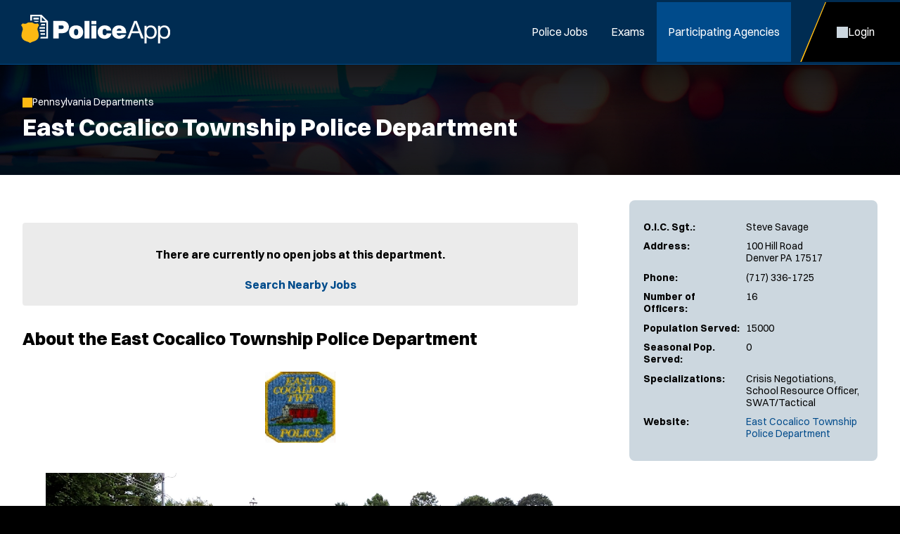

--- FILE ---
content_type: text/html; charset=utf-8
request_url: https://www.policeapp.com/East-Cocalico-Township-PA-Police-Department/404/
body_size: 4316
content:


<!DOCTYPE html>
<html lang="en">
<head itemscope="" itemtype="http://schema.org/WebSite">
	<meta charset="UTF-8">
	<meta content="maximum-scale=5.0, user-scalable=yes, initial-scale=1" name="viewport">
	<title>East Cocalico Township PA Police Department | PoliceApp</title>
	<meta name="keywords" content="east, cocalico, township, pa, police, department">
	<meta name="description" content="Find information about the East Cocalico Township PA Police Department, including open jobs, and sign up for real time job alerts.">
	<link rel="stylesheet" href="/includes/css/style.css?d=1.8.2026" media="screen">
    <link rel="stylesheet" href="/includes/css/style-d.css?d=1.8.2026" media="screen and (min-width: 750px)">
    <link rel="stylesheet" href="/includes/css/style-m.css?d=1.8.2026" media="screen and (max-width: 749px)">

    <link rel="stylesheet" href="/includes/css/application/style.css?d=5.28.2025" media="screen">
    <link rel="stylesheet" href="/includes/css/application/style-d.css?d=6.4.2025" media="screen and (min-width: 750px)">
    <link rel="stylesheet" href="/includes/css/application/style-m.css?d=6.4.2025" media="screen and (max-width: 749px)">

    <link rel="stylesheet" href="/includes/css/style_print.css?d=5.28.2025" media="print">
    <script src="https://code.jquery.com/jquery-3.7.1.min.js" integrity="sha256-/JqT3SQfawRcv/BIHPThkBvs0OEvtFFmqPF/lYI/Cxo=" crossorigin="anonymous"></script>
    <script src="/includes/js/pageLoad.js?d=10.30.2025"></script>
    
    <link rel="stylesheet" href="https://cdnjs.cloudflare.com/ajax/libs/fancybox/3.5.7/jquery.fancybox.min.css" integrity="sha256-Vzbj7sDDS/woiFS3uNKo8eIuni59rjyNGtXfstRzStA=" crossorigin="anonymous" />
<script src="https://cdnjs.cloudflare.com/ajax/libs/fancybox/3.5.7/jquery.fancybox.min.js" integrity="sha256-yt2kYMy0w8AbtF89WXb2P1rfjcP/HTHLT7097U8Y5b8=" crossorigin="anonymous"></script>
<link rel="stylesheet" href="/Jobs/includes/fancybox/PoliceApp.css?d=9.2019" />
<script src="/Jobs/includes/fancybox/PoliceApp.js?d=12.12.2024"></script>
    <link rel="stylesheet" href="https://cdnjs.cloudflare.com/ajax/libs/font-awesome/5.13.0/css/all.min.css" integrity="sha256-h20CPZ0QyXlBuAw7A+KluUYx/3pK+c7lYEpqLTlxjYQ=" crossorigin="anonymous" />

    <link rel="shortcut icon" href="/favicon.ico">

    
		    <script type="text/javascript">
		        (function(c,l,a,r,i,t,y){
			      c[a]=c[a]||function(){(c[a].q=c[a].q||[]).push(arguments)};
			      t=l.createElement(r);t.async=1;t.src="https://www.clarity.ms/tag/"+i;
			      y=l.getElementsByTagName(r)[0];y.parentNode.insertBefore(t,y);
		        })(window, document, "clarity", "script", "oghhc2k27j");
		    </script>
            <script async src="https://www.googletagmanager.com/gtag/js?id=G-VJ1XKPE2J0"></script>
<script>
window.dataLayer = window.dataLayer || [];
function gtag(){dataLayer.push(arguments);}
gtag('js', new Date());
gtag('config', 'G-VJ1XKPE2J0');
</script>
<script>
!function(f,b,e,v,n,t,s)
{if(f.fbq)return;n=f.fbq=function(){n.callMethod?
n.callMethod.apply(n,arguments):n.queue.push(arguments)};
if(!f._fbq)f._fbq=n;n.push=n;n.loaded=!0;n.version='2.0';
n.queue=[];t=b.createElement(e);t.async=!0;
t.src=v;s=b.getElementsByTagName(e)[0];
s.parentNode.insertBefore(t,s)}(window, document,'script',
'https://connect.facebook.net/en_US/fbevents.js');
fbq('init', '282975882720348');
fbq('track', 'PageView');
</script>
<noscript><img height="1" width="1" style="display:none" src="https://www.facebook.com/tr?id=282975882720348&ev=PageView&noscript=1" /></noscript>

	
</head>

<!-- add class of 'logged-in' to <body> when user is logged in-->
<body class="departments single-department logged-in policeapp">

    
	<header>
    <aside>
        <a id="skipNavigation" href="#main" tabindex="0">Skip Navigation</a>
    </aside>
    <div class="header-wrap">
        
            <a href="/" id="brand"><img src="/images/PoliceApp.svg" alt="Logo for: PoliceApp"/></a>
        
        <div id="navContainer">
            <aside class="menu">Close Menu</aside>
            <nav id="mainnav" aria-label="Main">
                <ul>
                    
                        <li ><a href="/Police-Jobs/" target="_self" class="Menu">Police Jobs</a></li><li ><a href="/Police-Exams/" target="_self" class="Menu">Exams</a></li><li class="on"><a href="/Participating-Agencies">Participating Agencies</a></li>
                    

                </ul>
            </nav>
            <nav id="ancillary" aria-label="Ancillary">
                <ul>
                    
                        <li class="account"><a href="/Jobs/Candidates"><span>Login</span></a></li>
                        

                </ul>
            </nav>
        </div>
        <nav id="mobilenav" aria-label="Mobile">
            
                <a class="account" href="/Jobs/Candidates"><span>Login</span></a>
                
            <span class="menu"><span>Menu</span></span>
        </nav>
    </div>
</header>

	<main id="main">
        
		    <div class="page-header">
			    <div class="wrap">
                    
		<a href="/Pennsylvania-Police-Departments/" class="back">Pennsylvania Departments</a>
        <h1>East Cocalico Township Police Department</h1>


        
	            </div>
            </div>
        
            <div id="content">
	            <div class="wrap ">
		            <div class="content">
        

    <div class="department-view flex mobile-column align-items-start space-between">
        

        <div class="important-info">
            <div class="important-details flex column">
                
                    <div class="grid-row">
                        <span>O.I.C. Sgt.:</span>
                        <span>Steve Savage</span>
                    </div>
                
                <div class="grid-row">
                    <span>Address:</span>
                    <span>100 Hill Road<br />
                    Denver PA 17517
                    </span>
                </div>
                
                    <div class="grid-row">
                        <span>Phone:</span>
                        <span>(717) 336-1725</span>
                    </div>
                
                    <div class="grid-row">
                        <span>Number of Officers:</span>
                        <span>16</span>
                    </div>
                
                    <div class="grid-row">
                        <span>Population Served:</span>
                        <span>15000</span>
                    </div>
                
                    <div class="grid-row">
                        <span>Seasonal Pop. Served:</span>
                        <span>0</span>
                    </div>
                
                    <div class="grid-row">
                        <span>Specializations:</span>
                        <span>
                        Crisis Negotiations, School Resource Officer, SWAT/Tactical
                        </span>
                    </div>
                
                    <div class="grid-row">
                        <span>Website:</span>
                        <span><a href="https://www.ect.town/police-department" target="_blank">East Cocalico Township Police Department</a></span>
                    </div>
                
            </div>
        </div>
        <div class="department-description">
            <div class="jobs-list">
                 
                    <div class="no-jobs-found">
                        <p>There are currently no open jobs at this department.</p>
                        <a href="/Job-Search?l=Denver, PA" class="button icon arrow after">Search Nearby Jobs</a>
                    </div>
                
            
            </div>
            
                <div class="content-block text-block no-bg">
                    <h2>About the East Cocalico Township Police Department</h2>
                </div>
                <div class="content-block text-block no-bg">
                    
                        <img src="/customer-content/www/Jobs/DepartmentLogos/100px/East-Cocalico-Township-Police-Department.jpg" /><br />
                    <p><img style="display: block; margin-left: auto; margin-right: auto;" src="/images/customer-departments/dept404/2019-11-13_10-34-12.png" alt="" width="724" height="300" /></p>
<h1 style="text-align: center;"><strong><span style="text-decoration: underline;">Mission, Vision, Values</span></strong></h1>
<p style="text-align: center;">The East Cocalico Township Police Department is dedicated to provide the community served with professional police services. This is to be accomplished through law enforcement, crime prevention, education, and interaction with the community. The members of the department, uniformed and civilian, are dedicated to the highest degree of integrity, ethics, and service.<br /><br /></p>
                </div>
            
        </div>
    </div>
    <script>
    // track our link clicks to google analytics
    // on job view and department view
    
    jQuery(document).ready(function () {

	    jQuery('a').each(function(){
		    var link = jQuery(this);
		    var href = link.attr('href');
		
		    if ( typeof( href ) == "string"  )
		    {
			    if ( href.toLowerCase().indexOf('http:') == 0 || href.toLowerCase().indexOf('https:') == 0 )
			    {
				    // if external link
				    href = href.toLowerCase().replace("http://","").replace("https://","");
				
 				    link.click(function(event){
 				
 					    // don't open the link yet
 					    event.preventDefault();
 					
 					    ga('send', 'event', 'East Cocalico Township Police Department DeptID:404', 'dept_external_link_click', href, 404);
 					
 					    // now wait 300 milliseconds... and open the link as usual
					    setTimeout(function() { window.open(link.attr("href"),(!link.attr("target")?"_self":link.attr("target"))); },500);
					
 				    });
			    }
			    else if ( href.indexOf('@') > 0 )
			    {
				    // if mailto link
				    href = href.toLowerCase().replace("mailto:","");
				
 				    link.click(function(){

 					    // don't open the link yet
 					    event.preventDefault();

 					    ga('send', 'event', 'East Cocalico Township Police Department DeptID:404', 'dept_email_link_click', href, 404);
 					
 					    // now wait 300 milliseconds... and open the link as usual
					    setTimeout(function() { window.open(link.attr("href"),(!link.attr("target")?"_self":link.attr("target"))); },500);
 				    });
			    }
			    else if ( href.toLowerCase().indexOf('customer-files') > 0 || href.toLowerCase().indexOf('customer-departments') > 0 )
			    {
				    // if download link			
 				    link.click(function(){

 					    // don't open the link yet
 					    event.preventDefault();

 					    ga('send', 'event', 'East Cocalico Township Police Department DeptID:404', 'dept_file_download', href, 404);
 					
 					    // now wait 300 milliseconds... and open the link as usual
					    setTimeout(function() { window.open(link.attr("href"),(!link.attr("target")?"_self":link.attr("target"))); },500);
 				    });
			    }
		    }
	    });
    });
    </script>

        
               		</div>
	            </div>
            </div>
        
    </main>
	

<footer>
    <div class="wrap">
        <div class="footer-top">
            
                <div>
                    <span class="title">PoliceApp</span>
                    <ul>
                        <li><a href="/About/">About</a></li>
                        <li><a href="/Careers">Join Our Team</a></li>
                        <li><a href="https://info.policeapp.com/request-a-demo" target="_blank">Request a Demo</a></li>
                    </ul>
                </div>
             
                <div class="social-links">
                    <ul>
                        <li><a href="https://www.facebook.com/PoliceApp" target="_blank" class="social facebook" aria-label="PoliceApp Facebook link"></a></li>
                        <li><a href="https://twitter.com/PoliceApp_Com" target="_blank" class="social twitter" aria-label="PoliceApp Twitter link"></a></li>
                        <li><a href="http://www.linkedin.com/company/policeapp-com" target="_blank" class="social linkedin" aria-label="PoliceApp LinkedIn link"></a></li>
                        <li><a href="https://www.instagram.com/policeapp/" target="_blank" class="social instagram" aria-label="PoliceApp Instagram link"></a></li>
                    </ul>
                </div>
                <div>
                    <span class="title">Contact</span>
                    <address>
                        5 Brookside Dr<br>
                        Wallingford, CT 06492<br>
                        <a href="tel:855-720-2777">855-720-2777</a>
                    </address>
                </div>
            
        </div>
        <div class="footer-bottom">
            <div>
                Simplifying the Law Enforcement & Police Job Hiring Process Across the United States.
               Law Enforcement & Police Officer Recruitment Within the East Cocalico Township PA Police Department.
                
            </div>
            <div>
                
	                &copy; 2010 - 2026 PoliceApp.com. All rights reserved.
                
                <nav>
                    <ul>
                        <li><a href="/Privacy_Policy/">Privacy Policy</a></li>
                        <li><a href="/Terms_of_Use/">Terms of Use</a></li>
                        <li><a href="/Accessibility/">Accessibility</a></li>
                        <li><a href="/Site-Map/">Site Map</a></li>
                    </ul>
                </nav>
            </div>
        </div>
        
    </div>
</footer>

    

<!-- Start of HubSpot Embed Code --> <script type="text/javascript" id="hs-script-loader" async defer src="//js.hs-scripts.com/44366251.js"></script> <!-- End of HubSpot Embed Code -->


<script>(function(){function c(){var b=a.contentDocument||a.contentWindow.document;if(b){var d=b.createElement('script');d.innerHTML="window.__CF$cv$params={r:'9c1498abac67231f',t:'MTc2ODk3NTI3OQ=='};var a=document.createElement('script');a.src='/cdn-cgi/challenge-platform/scripts/jsd/main.js';document.getElementsByTagName('head')[0].appendChild(a);";b.getElementsByTagName('head')[0].appendChild(d)}}if(document.body){var a=document.createElement('iframe');a.height=1;a.width=1;a.style.position='absolute';a.style.top=0;a.style.left=0;a.style.border='none';a.style.visibility='hidden';document.body.appendChild(a);if('loading'!==document.readyState)c();else if(window.addEventListener)document.addEventListener('DOMContentLoaded',c);else{var e=document.onreadystatechange||function(){};document.onreadystatechange=function(b){e(b);'loading'!==document.readyState&&(document.onreadystatechange=e,c())}}}})();</script></body>
</html>

--- FILE ---
content_type: application/javascript
request_url: https://www.policeapp.com/includes/js/pageLoad.js?d=10.30.2025
body_size: 1699
content:
function inMobileMode() {
    var mobilenav = document.getElementById('mobilenav');
    return !!(mobilenav.offsetWidth || mobilenav.offsetHeight || mobilenav.getClientRects().length);
}

document.addEventListener('DOMContentLoaded', () => {
	
	
    // ######## ACCESSIBLE DROPDOWNS ON DESKTOP ########
    // I. Add button elements to T1 menu items with children
    document.querySelectorAll('#navContainer ul>li').forEach(el => {
        if (!el.querySelector('ul')) {
            return;
        }

        el.classList.add('menu-item-has-children');
        let link = el.querySelector('a');
        let btn = '<button><span class="sr-only">show submenu for “' + link.text + '”</span></button>';
        link.insertAdjacentHTML('afterend', btn);
    });


    // II. Event listener for buttons
    document.querySelectorAll('#navContainer ul>li>button').forEach(el => {
        el.addEventListener('click', (e) => {
            e.preventDefault();
            let parent = el.parentNode;
            parent.classList.toggle('expand');
            let flag = parent.classList.contains('expand') ? true : false;
            ws_set_aria_expanded(parent.querySelector('a'), flag);
            ws_set_aria_expanded(parent.querySelector('button'), flag);
        });
    });


    // III. Focus event listeners for megamenus
    document.querySelectorAll('#navContainer ul>li.has-megamenu').forEach(el => {
        let megamenu = el.querySelector('.megamenu');

        el.querySelector('a').addEventListener('focus', e => {
            ws_close_element(el);
        });

        megamenu.addEventListener('focusout', e => {
            if (!megamenu.contains(e.relatedTarget)) {
                ws_close_element(el);
            }
        });
    });


    /// IV. Focus event listeners for normal dropdowns
    document.querySelectorAll('#navContainer ul>li.menu-item-has-children').forEach(el => {
        el.querySelector('a').addEventListener('focus', e => {
            ws_close_element(el);
        });

        el.querySelector('ul').addEventListener('focusout', function (e) {
            if (!this.contains(e.relatedTarget)) {
                ws_close_element(el);
            }
        });
    });


    // V. Helper class to set aria-expanded attribute
    function ws_set_aria_expanded(el, value) {
        el.setAttribute('aria-expanded', value);
    }

    // VI. Helper class to close expanded elements
    function ws_close_element(el) {
        el.classList.remove('expand');
        ws_set_aria_expanded(el.querySelector('a'), false);
        ws_set_aria_expanded(el.querySelector('button'), false);
    }
    // ######## END ########


    // Expand T1 dropdowns when + clicked
    document.querySelectorAll('#navContainer li>button').forEach(nav_span => {
        nav_span.addEventListener('click', () => {

            if (inMobileMode()) {
                if (!nav_span.parentElement.classList.contains('expand')) {
                    let scroll_height = nav_span.nextElementSibling.scrollHeight;
                    nav_span.nextElementSibling.style.height = scroll_height + 'px';
                    setTimeout(() => {
                        nav_span.nextElementSibling.style.height = '0px';
                    }, 10);

                } else {
                    let scroll_height = nav_span.nextElementSibling.scrollHeight;
                    nav_span.nextElementSibling.style.height = scroll_height + 'px';
                    setTimeout(() => {
                        nav_span.nextElementSibling.style.height = 'auto';
                    }, 310);
                }

            }
        });
    });



    // Toggle slideNav
    document.querySelectorAll('.menu').forEach(menu => {
        menu.addEventListener('click', () => {
            document.body.classList.toggle('slideNav');
        });
    });


    // Close slideNav when clicked outside navContainer
    document.addEventListener('click', check_target, false);
    document.addEventListener('touchstart', check_target, false);
    function check_target(event) {
        if (document.body.classList.contains('slideNav') &&
            !document.querySelector('#navContainer').contains(event.target) &&
            !document.querySelector('#mobilenav .menu').contains(event.target)) {
            document.body.classList.remove('slideNav');
        }
    }


    // Expand current page / current page ancestor T1 items in mobile nav
    document.querySelectorAll('#navContainer li.on').forEach(open_nav => {
        if (inMobileMode()) {
            open_nav.classList.add('open');
            var dropdown = open_nav.querySelector('ul');
            if (dropdown) {
                dropdown.style.height = 'auto';
            }
        }
    });



    // Toggle 'scroll' class on body when page is scrolled down
    window.addEventListener('scroll', () => {
        if (window.scrollY > 0) {
            document.body.classList.add('scroll');
        } else {
            document.body.classList.remove('scroll');
        }
    });



    function is_touch_device() {
        var prefixes = ' -webkit- -moz- -o- -ms- '.split(' ');
        var mq = function (query) {
            return window.matchMedia(query).matches;
        }
        if (('ontouchstart' in window) || (navigator.msMaxTouchPoints > 0) || (navigator.maxTouchPoints > 0) || window.DocumentTouch && document instanceof DocumentTouch) {
            return true;
        }
        var query = ['(', prefixes.join('touch-enabled),('), 'heartz', ')'].join('');
        return mq(query);
    }


    // On touch devices, expand dropdowns on first tap
    // Make sure selector is added in stylesheet
    if (is_touch_device()) {
        document.querySelectorAll('#mainnav>ul>li>a').forEach(elem => {
            elem.addEventListener('touchstart', () => {
                if (!inMobileMode()) {
                    var parent = elem.parentElement;
                    if (parent.contains(parent.querySelector('ul'))) {
                        if (!parent.classList.contains('tapped')) {
                            event.preventDefault();
                            document.querySelector('#mainnav>ul>li.tapped')?.classList.remove('tapped');
                            parent.classList.add('tapped');
                        }
                    }
                }
            });
        });
    }



    // Animations
    const elements = document.querySelectorAll('.translate-up, .translate-down, .translate-left, .translate-right'); // define animated elements

    var offset = inMobileMode() ? 50 : 150; // mobile offset / desktop offset

    function intersectionObserver() {
        var theRootMargin = '-' + offset + 'px 0px -' + offset + 'px 0px';
        const config = { rootMargin: theRootMargin, threshold: 0 };
        let observer = new IntersectionObserver(entries => {
            entries.forEach(entry => {
                if (entry.intersectionRatio > 0) {
                    entry.target.classList.add('animated');
                    observer.unobserve(entry.target);
                } else {
                    entry.target.classList.remove('animated');
                }
            });
        }, config);
        elements.forEach(element => {
            observer.observe(element);
        });
    }

    intersectionObserver();


    // Stop animations during window resize event
    var timer;
    window.addEventListener('resize', () => {
        document.body.classList.add('stop-transitions');
        clearTimeout(timer);
        timer = setTimeout(() => {
            document.body.classList.remove('stop-transitions');
        }, 500);
    }, true);


    // ACCESSIBLE ACCORDIONS

    // Hide accordion content
    $('.accordion .accordion-content').css({ "height": "0" });

    // Show accordion content on click
    $('.accordion button').click(function () {

        var button = $(this);
        var accordion = $(this).closest('.accordion');
        var accordionContent = accordion.find('.accordion-content');
        var scrollHeight = accordionContent.prop("scrollHeight");

        if (!accordion.hasClass("expanded")) {
            accordion.addClass("expanded");
            accordionContent.css({ "height": scrollHeight }).attr('tabindex', '0');
            button.attr('aria-expanded', 'true');
        }

        else {
            accordion.removeClass("expanded");
            accordionContent.css({ "height": "0" }).attr('tabindex', '-1');
            button.attr('aria-expanded', 'false').focus();
        }

    });
	
	
	
});
